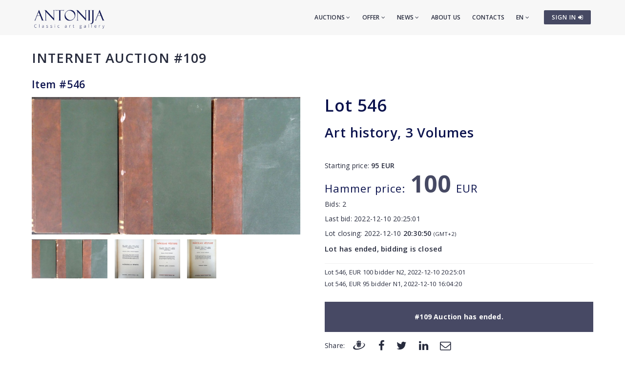

--- FILE ---
content_type: text/html; charset=utf-8
request_url: https://www.antonia.lv/en/auction/109/item-546-art-history-3-volumes
body_size: 4951
content:
<!DOCTYPE html>
<html>
<head>
    <meta charset="utf-8">
    <title>Item #546 - Art history, 3 Volumes - Auction 109 - Classic art gallery ANTONIJA</title>
<meta name="description" content="Art history, 3 Volumes ">

    <meta name="viewport" content="width=device-width, initial-scale=1.0"> <!-- , maximum-scale=1.0 -->
    <!--[if IE]><meta http-equiv="X-UA-Compatible" content="IE=edge,chrome=1"><![endif]-->

    <!-- Favicon -->
    <link rel="shortcut icon" type="image/x-icon" href="/favicon.ico">
    <link rel="icon" type="image/png" href="/img/favicon.png">
    <link rel="apple-touch-icon" href="/img/favicon.png">

    <!-- CSS -->
    <link href="/css/bootstrap.min.css" rel="stylesheet" type="text/css">
    <link href="/css/a3v3.min.css" rel="stylesheet" type="text/css">
    <link href="/css/style.min.css" rel="stylesheet" type="text/css">
    <link href="/css/liveauction.min.css" rel="stylesheet" type="text/css">
    <link href="/css/font-awesome.min.css" rel="stylesheet" type="text/css">
    <link href="/css/plugin/animate.min.css" rel="stylesheet" type="text/css">

</head>
<body>

    <!-- Site Wraper -->
    <div class="wrapper">

        <!-- Header -->
        <header id="header" class="header header-light">
            <div class="container header-inner">

                <!-- Logo -->
                <div class="logo">
                    <a href="/">
                        <img class="logo-light" src="/img/logo-white-en.png" alt="Classic art gallery ANTONIJA">
                        <img class="logo-dark" src="/img/logo-black-en.png" alt="Classic art gallery ANTONIJA">
                    </a>
                </div>
                <!-- End Logo -->

                <!-- Rightside Icons -->
                <div class="side-menu-btn">
                    <ul>
                        
                        <li>
                            <a href="https://www.antonia.lv/en/my-account/" title="SIGN IN / CREATE AN ACCOUNT" class="btn btn-md btn-color-a" style="margin-top:21px;padding:6px 9px 6px 16px;font-size:12px;color:#FFF!important">
                                SIGN IN <i class="fa fa-sign-in"></i>
                            </a>
                        </li>
                        
                    </ul>
                </div>
                <!-- End Rightside Icons -->

                <!-- Mobile Navbar Icon -->
                <div class="nav-mobile nav-bar-icon">
                    <span></span>
                </div>
                <!-- End Mobile Navbar Icon -->

                <!-- Navbar Navigation -->
                
<div class="nav-menu">
    <ul class="nav-menu-inner">
        <li>
            <a class="menu-has-sub" href="/en/auction/">Auctions <i class="fa fa-angle-down"></i></a>
            <ul class="sub-dropdown dropdown">
                <li><a href="/en/auction/143/">143. Auction</a></li><li><a href="/en/auction/142/">142. Auction</a></li><li><a href="/en/auction/141/">141. Auction</a></li>
                <li><a href="/en/auction/">All auctions</a></li>
                <li><hr class="dark" /></li>
                <li><a href="/en/auction-records/">Auction record prices</a></li>
                <li><hr class="dark" /></li>
                <li><a href="/en/offer-artwork/">Sell an artwork</a></li>
            </ul>
        </li>
        <li>
            <a class="menu-has-sub" href="/en/offer/">Offer <i class="fa fa-angle-down"></i></a>
            <ul class="sub-dropdown dropdown">
                <li><a href="/en/artwork/">Artwork</a></li>
                <li><a href="/en/graphics/">Graphics</a></li>
                <li><a href="/en/porcelain/">Porcelain</a></li>
                <li><a href="/en/antiques/">Antiques</a></li>
                <li><a href="/en/design/">Design</a></li>
                <li><a href="/en/printed/">Printworks</a></li>
                <li><hr class="dark" /></li>
                <li><a href="/en/artist-catalog/">Artists</a></li>
                <li><a href="/en/themes/">Themes</a></li>
                <li><a href="/en/gift-ideas/">Exclusive gifts</a></li>
                <li><a href="/en/artwork-under-299-eur/">Artworks for 30-300&euro;</a></li>
                <li><hr class="dark" /></li>
                <li><a href="/en/offer-artwork/">Sell an artwork</a></li>
            </ul>
        </li>
        <li>
            <a class="menu-has-sub" href="/en/news/">News <i class="fa fa-angle-down"></i></a>
            <ul class="sub-dropdown dropdown">
                <li><a href="/en/news/">News</a></li>
                <li><a href="/en/exhibitions/">Exhibitions</a></li>
                <li><a href="/en/news/updates/">Additions</a></li>
            </ul>
        </li>
        <li><a href="/en/about-us/">About us</a></li>
        <li><a href="/en/contacts/">Contacts</a></li>

        <li>
            <a class="menu-has-sub" href="/en/auction/109/item-546-art-history-3-volumes">EN <i class="fa fa-angle-down"></i></a>
            <ul class="sub-dropdown dropdown dropdown-lngsw">
            <li><a href="/lv/izsole/109/lote-546-makslas-vesture-3-sejumi" title="Latviski">LV</a></li> <li><a href="/ru/aukcion/109/lot-546-istorija-iskusstva-v-3-h-tomah" title="По-русски">RU</a></li> 
            </ul>
        </li>
    </ul>
</div>

                <!-- End Navbar Navigation -->

            </div>
        </header>
        <!-- End Header -->

        <!-- CONTENT -->
        
            <div class="clearfix"></div>
            <div class="spacer-90"></div>
            <div class="container">
            <h2 class="uc"><a href="/en/auction/109/">Internet auction #109</a></h2>
<h3>Item #546</h3>

<div class="live-auction-item-panels row">

    <div class="panel-left col-md-6">
       <div class="data-containers">
           <div class="nullable" id="data-img-cont"><a href="//antonia.lv/images/izsole109/makslas-vesture-3-sejumi_585_xl.jpg" target="_blank" rel="gl" id="zooma"><img id="primaryImg" src="//antonia.lv/images/izsole109/makslas-vesture-3-sejumi_585.jpg" alt="Art history, 3 Volumes" data-zoom-image="//antonia.lv/images/izsole109/makslas-vesture-3-sejumi_585_xl.jpg"></a></div>
           <a href="//antonia.lv/images/izsole109/makslas-vesture-3-sejumi_585_xl.jpg" onclick="return false;"><img src="//antonia.lv/images/izsole109/makslas-vesture-3-sejumi_585_t.jpg" alt="Art history, 3 Volumes" class="micro-img zoomimg-thumb" medium-img="//antonia.lv/images/izsole109/makslas-vesture-3-sejumi_585.jpg" zoom-image="//antonia.lv/images/izsole109/makslas-vesture-3-sejumi_585_xl.jpg"></a><a href="//antonia.lv/images/izsole109/makslas-vesture-3-sejumi_585_xl.jpg" rel="gl"></a> <a href="//antonia.lv/images/izsole109/makslas-vesture-3-sejumi2_585_xl.jpg" onclick="return false;"><img src="//antonia.lv/images/izsole109/makslas-vesture-3-sejumi2_585_t.jpg" alt="Art history, 3 Volumes" class="micro-img zoomimg-thumb" medium-img="//antonia.lv/images/izsole109/makslas-vesture-3-sejumi2_585.jpg" zoom-image="//antonia.lv/images/izsole109/makslas-vesture-3-sejumi2_585_xl.jpg"></a><a href="//antonia.lv/images/izsole109/makslas-vesture-3-sejumi2_585_xl.jpg" rel="gl"></a> <a href="//antonia.lv/images/izsole109/makslas-vesture-3-sejumi3_585_xl.jpg" onclick="return false;"><img src="//antonia.lv/images/izsole109/makslas-vesture-3-sejumi3_585_t.jpg" alt="Art history, 3 Volumes" class="micro-img zoomimg-thumb" medium-img="//antonia.lv/images/izsole109/makslas-vesture-3-sejumi3_585.jpg" zoom-image="//antonia.lv/images/izsole109/makslas-vesture-3-sejumi3_585_xl.jpg"></a><a href="//antonia.lv/images/izsole109/makslas-vesture-3-sejumi3_585_xl.jpg" rel="gl"></a> <a href="//antonia.lv/images/izsole109/makslas-vesture-3-sejumi4_585_xl.jpg" onclick="return false;"><img src="//antonia.lv/images/izsole109/makslas-vesture-3-sejumi4_585_t.jpg" alt="Art history, 3 Volumes" class="micro-img zoomimg-thumb" medium-img="//antonia.lv/images/izsole109/makslas-vesture-3-sejumi4_585.jpg" zoom-image="//antonia.lv/images/izsole109/makslas-vesture-3-sejumi4_585_xl.jpg"></a><a href="//antonia.lv/images/izsole109/makslas-vesture-3-sejumi4_585_xl.jpg" rel="gl"></a> 
       </div>
    </div>

    <div class="panel-right col-md-6 mt-sm-30">
       <div class="data-containers">

            <h1>Lot  <span class="nullable" id="data-lot-nr">546</span></h1>
            <h2 class="nullable" id="data-title">Art history, 3 Volumes</h2>
            <div class="nullable" id="data-description"></div>

            <p><br>Starting price: <b><span id="data-startprice" class="nullable">95</span> EUR</b></p>
            
                  <h1><small id="txt-current-bid">Hammer price:</small>
                  <span id="data-current-bid" class="nullable ">100</span> <small>EUR</small>
                  <img id="loading-waiting" src="/images/loading.gif" alt="..."></h1>
                  
                    <div style="margin-bottom:10px;"><input type="button" id="data-bid-button" class="hidden" value="BID 110 EUR" onclick="location.href='/en/my-account/';"></div>
                    
                  <p>Bids: <span id="data-bids" class="nullable">2</span></p>
                  <p>Last bid: <span id="data-last-bid-date" class="nullable">2022-12-10 20:25:01</span></p>
                  <p>Lot closing: <span id="data-item-enddate">2022-12-10 <b>20:30:50</b></span> <small>(GMT+2)</small><span id="biddingheat-ico" class="hidden"> <img src="/images/biddingheat.png" style="margin-bottom:-3px" alt="*" title="Last minutes remaining, bidding heat" hspace="2"></span>
                      <span id="endtime-countdown-timer" class="counter auctionTimerEndingSoon hidden">
                          <span class="d_hide  hidden"><span class="d"></span>d</span>
                          <span class="h_hide  hidden"><span class="h"></span>h</span>
                          <span class="m_hide  hidden"><span class="m"></span>m</span>
                          <span class="s_hide"><span class="s"></span>s</span>
                      </span>
                      
                  </p>
                  
                  <p id="itembidding-ended-msg" class="" style="font-size:15px"><b>Lot has ended, bidding is closed</b></p>

                  <div id="data-eventlog"><p>Lot 546, EUR 100 bidder N2, 2022-12-10 20:25:01</p><p>Lot 546, EUR 95 bidder N1, 2022-12-10 16:04:20</p></div>
                  <div class="onlyonline-auction-msg-box">#109 Auction has ended.</div><div class="clearfix"></div><div class="spacer-15"></div>
<div class="row share-this">
 <div class="col-md-12">
  <div class="post-tag pull-left share-icons">
  <p class="inline">Share:</p>

  <a href="https://www.draugiem.lv/say/ext/add.php?title=Item+%23546+-+Art+history%2C+3+Volumes+-+Auction+109+-+Classic+art+gallery+ANTONIJA&amp;link=https%3A%2F%2Fwww.antonia.lv%2Fen%2Fauction%2F109%2Fitem-546-art-history-3-volumes&amp;&titlePrefix=ANTONIJA" target="_blank" title="Draugiem.lv"><img src="/img/draugiem.svg" style="width:1.8em;height:1.8em;margin-top:-3px"></a>
  <a href="https://www.facebook.com/sharer/sharer.php?u=https%3A%2F%2Fwww.antonia.lv%2Fen%2Fauction%2F109%2Fitem-546-art-history-3-volumes" target="_blank" title="Facebook"><i class="fa fa-facebook fa-lg"></i></a>
  <a href="https://twitter.com/intent/tweet?text=Item+%23546+-+Art+history%2C+3+Volumes+-+Auction+109+-+Classic+art+gallery+ANTONIJA&amp;url=https%3A%2F%2Fwww.antonia.lv%2Fen%2Fauction%2F109%2Fitem-546-art-history-3-volumes" target="_blank" title="Twitter"><i class="fa fa-twitter fa-lg"></i></a>
  <a href="https://www.linkedin.com/shareArticle?mini=true&amp;url=https%3A%2F%2Fwww.antonia.lv%2Fen%2Fauction%2F109%2Fitem-546-art-history-3-volumes&amp;title=Item+%23546+-+Art+history%2C+3+Volumes+-+Auction+109+-+Classic+art+gallery+ANTONIJA&amp;source=antonia.lv" target="_blank" title="LinkedIn"><i class="fa fa-linkedin fa-lg"></i></a>
  <a href="mailto:?subject=Item%20%23546%20-%20Art%20history%2C%203%20Volumes%20-%20Auction%20109%20-%20Classic%20art%20gallery%20ANTONIJA&amp;body=ANTONIJA%0AItem%20%23546%20-%20Art%20history%2C%203%20Volumes%20-%20Auction%20109%20-%20Classic%20art%20gallery%20ANTONIJA%0Ahttps%3A%2F%2Fwww.antonia.lv%2Fen%2Fauction%2F109%2Fitem-546-art-history-3-volumes" title="Send to email"><i class="fa fa-envelope-o fa-lg"></i></a>
  
  </div>
  <div class="clearfix"></div>
 </div>
</div>

       </div>
    </div>

    <div class="status-overlay hidden"><div class="status-overlay-msg" id="status-overlay-msg"></div></div>
</div>

<div class="clearfix"></div>
<div class="spacer-45"></div>

<hr>
<small class="hint">Previous / next item:</small>

<div class="spacer-15"></div>
<div class="row">
<div class="col-sm-6">

            <a href="/en/auction/109/item-545-iveta-vecenane-tekstils-buklets"><span class="maksl-darbs-prev" style="display:inline-block;float:left;">&lsaquo;</span><span class="hidden-xs"><img class="micro-img mr-0" src="//antonia.lv/images/izsole109/iveta-vecenane-tekstils-buklets_46_t.jpg" alt="Iveta Vecenāne - tekstils. Buklets" style="margin-top:0;"><br>
            545. Iveta Vecenāne - tekstils. Buklets</span>
            </a>
</div>
<div class="col-sm-6 text-right">
<a href="/en/auction/109/item-547-museum-grata-jj-a-set-of-contemporary-art-postcards"><span class="hidden-xs"><img class="micro-img mr-0" src="//antonia.lv/images/izsole109/museum-grata-jj-musdienu-makslas-atklatnu-kom_199_t.jpg" alt="Museum Grata JJ. A set of contemporary art postcards" style="margin-top:0;"></span><span class="maksl-darbs-next" style="display:inline-block;float:right;">&rsaquo;</span><span class="hidden-xs"><br>
            547. Museum Grata JJ. A set of contemporary art postcards</span></a>
</div>
</div>

<div class="clearfix"></div>
<div class="spacer-60"></div>
<!--<p><a href="/en/auction/109/">&lsaquo; Back</a></p>-->

            </div>
            <div class="clearfix"></div>
            <div class="spacer-30"></div>
            
        <div class="clearfix"></div>
        <!-- END CONTENT -->

        <!-- FOOTER -->
        <footer class="footer pt-80">
            <div class="container">
                <div class="row">
                    <!-- Logo -->
                    <div class="col-md-3 mb-45">
                        <a class="footer-logo" href="/">
                            <img src="/img/logo-black.png" alt="Classic art gallery ANTONIJA"></a>
                    </div>
                    <!-- Logo -->

                    <!-- About -->
                    <div class="col-md-9 mb-45">
                        <p class="mb-xs-0">Classic Art Gallery “ANTONIJA” has been active since 1991. Gallery mainly specializes in modern and contemporary art and also exhibiting emerging artists.
                   The gallery buys and sells paintings of ancient and modern masters, and also organizes auctions.</p>
                        <p><a class="btn-link-a" href="/en/about-us/">More about gallery</a></p>
                    </div>
                    <!-- End About -->

                </div>
                <!--Footer Info -->
                <div class="row footer-info mb-60">
                
<div class="col-md-4 col-sm-6 mb-30">
    <ul class="link">
        <li><a href="/en/">Home</a></li>
        <li><hr /></li>
        <li><a href="/en/auction/">Auctions</a></li>
        <li><hr /></li>
        <li><a href="/en/artwork/">Artwork</a></li>
        <li><a href="/en/graphics/">Graphics</a></li>
        <li><a href="/en/porcelain/">Porcelain</a></li>
        <li><a href="/en/antiques/">Antiques</a></li>
        <li><a href="/en/design/">Design</a></li>
        <li><a href="/en/printed/">Printworks</a></li>
        <li><hr /></li>
        <li><a href="/en/artist-catalog/">Artists</a></li>
        <li><a href="/en/themes/">Themes</a></li>
        <li><a href="/en/gift-ideas/">Exclusive gifts</a></li>
        <li><a href="/en/artwork-under-299-eur/">Artworks for 30-300&euro;</a></li>
        <li><hr /></li>
        <li><a href="/en/offer-artwork/">Sell an artwork</a></li>
    </ul>
</div>
<div class="col-md-4 col-sm-6 mb-60">
    <ul class="link">
        <li><a href="/en/news/">News</a></li>
        <li><a href="/en/exhibitions/">Exhibitions</a></li>
        <li><a href="/en/news/updates/">Additions</a></li>
        <li><hr /></li>
        <li><a href="/en/about-us/">About us</a></li>
        <li><a href="/en/our-friends/">Our friends</a></li>
        <li><a href="/en/contacts/">Contacts</a></li>
        <li><hr /></li>  
        <li><a href="https://www.antonia.lv/en/my-account/">Sign in</a></li>
        <li><a href="https://www.antonia.lv/en/my-account/create-account/">Register</a></li>
        <li><a href="https://www.antonia.lv/en/my-account/retrieve-password/">Forgot password?</a></li>
        
    </ul>
</div>

                    <div class="col-md-4 col-sm-12">
                        <h4>Contact information</h4>
                        <p><b>Classic art gallery "Antonija"</b><br>SIA "Klasiskās Mākslas Galerija"</p>
<p><a href="https://goo.gl/maps/hsixYBwv7tw" target="_blank">Brivibas street 142, Riga<br>LV-1012, Latvia</a></p>
<ul class="link-small">
    <li><p class="pt-5"></p></li>
    <li><a href="mailto:galerija@antonia.lv"><i class="fa fa-envelope-o left"></i>galerija@antonia.lv</a></li>
    <li><a href="mailto:gallery.antonia@gmail.com"><i class="fa fa-envelope-o left"></i>gallery.antonia@gmail.com</a></li>
    <li><p class="pt-5"></p></li>
    <li><a href="tel:+37167338927"><i class="fa fa-phone left"></i>+371 67338927</a></li>
    <li><a href="tel:+37129210081"><i class="fa fa-phone left"></i>+371 29210081</a></li>
</ul>
<br>
<h6>Open hours:</h6>
<ul class="link-small">
    <li>Monday - friday: 10:00 - 18:00</li>
    <li>Saturday: 11:00 - 16:00</li>
    <li>Sunday: closed</li>
</ul>
<div class="clearfix mb-30"></div>
<ul class="social">
    <li><a target="_blank" title="Antonija @ Twitter" href="https://www.twitter.com/"><i class="fa fa-twitter"></i></a></li>
    <li><a target="_blank" title="Antonija @ Instagram" href="https://instagram.com/"><i class="fa fa-instagram"></i></a></li>
    <li><a target="_blank" title="Antonija @ Facebook" href="https://www.facebook.com/"><i class="fa fa-facebook"></i></a></li>
    <li><a target="_blank" title="Antonija @ Google+" href="https://plus.google.com/"><i class="fa fa-google-plus"></i></a></li>
    <li><a target="_blank" title="Antonija @ Draugiem.lv" href="https://www.draugiem.lv/"><img src="/img/draugiem.svg" class="ftr-draugiem-svg"></a></li>
</ul>
<br>
<p><a href="https://www.antonia.lv/card/"><img src="/images/visacard.jpg" border="0" alt="VISA"> <img src="/images/mastercard.jpg" alt="MASTERCARD"></a></p>
                    </div>
                </div>

                <!-- End Footer Info -->
            </div>

            <hr />

            <!-- Copyright -->
            <section class="copyright ptb-30">
                <div class="container">
                    <p><img class="ftr-counter-img" src="/count/index.php?x=1769226175" alt="Counter"></p>
                    <p>&copy; Classic art gallery ANTONIJA</p>
                </div>
            </section>
            <!-- End Copyright -->

        </footer>
        <!-- END FOOTER -->

        <!-- Scroll Top -->
        <a class="scroll-top">
            <i class="fa fa-angle-up"></i>
        </a>
        <!-- End Scroll Top -->

    </div>
    <!-- Site Wraper End -->

    <!-- JS -->
    <script src="/js/jquery-1.11.2.min.js" type="text/javascript"></script>
    <script src="/js/js.cookie.js" type="text/javascript"></script>
    <script src="/js/common.js" type="text/javascript"></script>
    <script src="/js/plugin/jquery.easing.js" type="text/javascript"></script>
    <script src="/js/bootstrap.min.js" type="text/javascript"></script>
    <script src="/js/plugin/jquery.flexslider.js" type="text/javascript"></script>
    <script src="/js/plugin/jquery.fitvids.js" type="text/javascript"></script>
    <script src="/js/plugin/jquery.viewportchecker.js" type="text/javascript"></script>
    <script src="/js/plugin/jquery.stellar.min.js" type="text/javascript"></script>
    <script src="/js/plugin/wow.min.js" type="text/javascript"></script>
    <script src="/js/plugin/jquery.colorbox-min.js" type="text/javascript"></script>
    <script src="/js/plugin/owl.carousel.min.js" type="text/javascript"></script>
    <script src="/js/plugin/isotope.pkgd.min.js" type="text/javascript"></script>
    <script src="/js/plugin/masonry.pkgd.min.js" type="text/javascript"></script>
    <script src="/js/plugin/imagesloaded.pkgd.min.js" type="text/javascript"></script>
    <script src="/js/plugin/sidebar-menu.js" type="text/javascript"></script>
    <script src="/js/plugin/jquery.fs.tipper.min.js" type="text/javascript"></script>
    <script src="/js/plugin/mediaelement-and-player.min.js"></script>
    <script src="/js/theme.min.js" type="text/javascript"></script>
    <script src="/js/navigation.min.js" type="text/javascript"></script>

              <script type="text/javascript">
              $(document).ready(function(){

                var zoomImageAnchor = $("#zooma");
                var zoomImage = $("#primaryImg");

                $(".zoomimg-thumb").on("click", function(){
                    zoomImageAnchor.attr("href", $(this).attr("zoom-image"));
                    zoomImage.attr("src", $(this).attr("medium-img"));
                    zoomImage.attr("data-zoom-image", $(this).attr("zoom-image"));
                });

              });
              </script>
              
<script type="text/javascript">
var gaJsHost = (("https:" == document.location.protocol) ? "https://ssl." : "http://www.");
document.write(unescape("%3Cscript src='" + gaJsHost + "google-analytics.com/ga.js' type='text/javascript'%3E%3C/script%3E"));
</script>
<script type="text/javascript">
try {
var pageTracker = _gat._getTracker("UA-3396829-17");
pageTracker._trackPageview();
} catch(err) {}</script>

<p id="is-small-screen"></p>
</body>
</html>